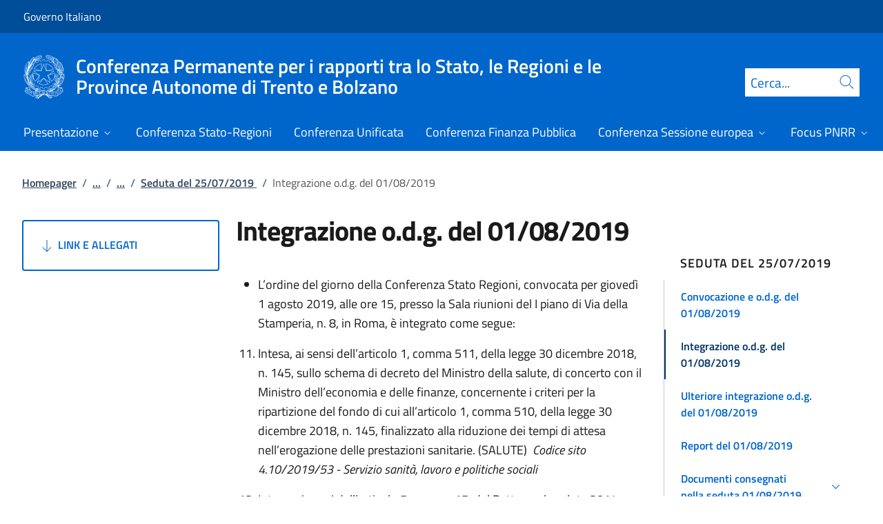

--- FILE ---
content_type: text/html; charset=utf-8
request_url: https://www.statoregioni.it/it/conferenza-stato-regioni/sedute-2019/seduta-del-01082019/integrazione-odg/
body_size: 16619
content:



<!DOCTYPE html>
<html lang="it">
    <head>
        <title>Integrazione o.d.g.  del 01/08/2019</title>
        <meta charset="utf-8">
        <meta http-equiv="x-ua-compatible" content="ie=edge">
        <meta name="viewport" content="width=device-width, initial-scale=1">
        <meta name="description" content="L&#x2019;ordine del giorno della Conferenza Stato-Regioni, gi&#xE0; convocata  per gioved&#xEC; 1 agosto 2019, alle ore 15.15 presso la Sala riunioni del I piano di Via della Stamperia,  ...">
        <link rel="canonical" href="https://www.statoregioni.it/it/conferenza-stato-regioni/sedute-2019/seduta-del-01082019/integrazione-odg/" />
        <meta property="og:type" content="article" />
        <meta property="og:url" content="https://www.statoregioni.it/it/conferenza-stato-regioni/sedute-2019/seduta-del-01082019/integrazione-odg/" />
        <meta property="og:title" content="Integrazione o.d.g.  del 01/08/2019" />
            <meta property="og:description" content="L&#x2019;ordine del giorno della Conferenza Stato-Regioni, gi&#xE0; convocata  per gioved&#xEC; 1 agosto 2019, alle ore 15.15 presso la Sala riunioni del I piano di Via della Stamperia,  ..." />
        <meta property="og:site_name" content="Conferenza Permanente per i rapporti tra lo Stato, le Regioni e le Province Autonome di Trento e Bolzano" />
        <meta property="og:updated_time" content="2025-06-24T11:42:14.623Z" />
        <meta name="twitter:card" content="summary" />
        <meta name="twitter:url" content="https://www.statoregioni.it/it/conferenza-stato-regioni/sedute-2019/seduta-del-01082019/integrazione-odg/" />
        <meta name="twitter:title" content="Integrazione o.d.g.  del 01/08/2019" />
            <meta name="twitter:description" content="L&#x2019;ordine del giorno della Conferenza Stato-Regioni, gi&#xE0; convocata  per gioved&#xEC; 1 agosto 2019, alle ore 15.15 presso la Sala riunioni del I piano di Via della Stamperia,  ..." />
            <link rel="icon" href="https://www.statoregioni.it/media/1190/favicon-96x96.png">
        
        <script src="/sb/registered-js-bundle.js.v639045843295667919"></script>
        <link href="/sb/registered-css-bundle.css.v639045843295667919" rel="stylesheet" />

            <!-- Matomo -->
            <script type="text/plain" data-cookiecategory="analytics">
                var _paq = window._paq = window._paq || [];
                /* tracker methods like "setCustomDimension" should be called before "trackPageView" */
                //_paq.push(["setCookieDomain", "*.www.dominio.it"]);
                //_paq.push(["setDomains", ["*.www.dominio.it"]]);
                _paq.push(['trackPageView']);
                _paq.push(['enableLinkTracking']);
                (function () {
                var u = "https://dmlws-analytics.sogei.it/piwik/";
                _paq.push(['setTrackerUrl', u + 'matomo.php']);
                _paq.push(['setSiteId', '37']);
                _paq.push(['addTracker', 'https://ingestion.webanalytics.italia.it/matomo.php', '41663']);
                var d = document, g = d.createElement('script'), s = d.getElementsByTagName('script')[0];
                g.type = 'text/javascript'; g.async = true; g.src = u + 'matomo.js'; s.parentNode.insertBefore(g, s);
                })();
            </script>
            <noscript><p><img src="https://dmlws-analytics.sogei.it/piwik/matomo.php?idsite=37&amp;rec=1" style="border:0;" alt="" /></p></noscript>
            <!-- End Matomo Code -->

    </head>

    <body>
         

<div class="skiplinks">
    <a class="visually-hidden-focusable" href="#main">Vai al contenuto</a>
    <a class="visually-hidden-focusable" href="#menu">Vai alla navigazione del sito</a>
</div>
         


<!-- PRIMO HEADER -->
<div class="it-header-slim-wrapper notprint" style="background-color:#004d99 !important">
    <div class="container-fluid px-0 px-lg-2 px-xl-3">
        <div class="col-12">
            <div class="it-header-slim-wrapper-content">
                <span class="d-flex">
                        <a class="d-lg-block navbar-brand" href="https://www.governo.it/" style="font-size: 1em">Governo Italiano</a>
                </span>
                

            </div>
        </div>
    </div>
</div>


<header class="it-header-wrapper position-sticky notprint" style="top:0;z-index:1040">
    <div class="it-nav-wrapper">
        <!-- SECONDO HEADER -->
        <div class="it-header-center-wrapper">
            <div class="container-fluid px-0 px-lg-2 px-xl-3">
                <div class="col-12">
                    <div class="it-header-center-content-wrapper">
                        <div class="it-brand-wrapper ms-2 ms-lg-0">
                            <a href="/it/">
                                <img src="/media/1037/logo.png" class="main-header-logo" alt="">
                                <img src="/media/1037/logo.png" class="mobile-header-logo" alt="">
                                <div class="it-brand-text" aria-label="Conferenza Permanente per i rapporti tra lo Stato, le Regioni e le Province Autonome di Trento e Bolzano" role="contentinfo">
                                        <div class="it-brand-title">Conferenza Permanente per i rapporti tra lo Stato, le Regioni e le Province Autonome di Trento e Bolzano</div>

                                </div>
                            </a>
                        </div>
                        <div class="it-right-zone d-flex flex-column align-items-end">
                            <div class="it-socials d-flex mb-lg-3 mb-md-1">
                                

<ul class="">

</ul>


                            </div>
                                <form id="search" action="/it/search/" method="GET" role="search">
                                    <div class="it-search-wrapper">
                                        <label for="searchInput" class="visually-hidden">Cerca</label>
                                        <input id="searchInput" oninput="enableSearch(this.id)" type="text" class="border-bottom-0 searchbar" placeholder="Cerca..." required name="cerca" id="closedMobileSearch" style="height:41px">
                                        <a class="search-link squared-icon searchbar a-disabled" aria-label="Cerca" href="#" role="button" onclick="document.getElementById('search').submit();" style="height:41px">
                                            <svg role="presentation" id="searchIcon" class="icon icon-blue">
                                                <use href="/css/bootstrap-italia/svg/sprites.svg#it-search"></use>
                                            </svg>
                                        </a>
                                        <svg role="presentation" id="closedSearchbarSvg" role="presentation" class="icon icon-sm icon-white" onclick="showSearchBar()">
                                            <use href="/css/bootstrap-italia/svg/sprites.svg#it-search"></use>
                                        </svg>

                                        <svg role="presentation" id="openedSearchbarSvg" role="presentation" class="d-none" onclick="showSearchBar()" xmlns="http://www.w3.org/2000/svg" xmlns:xlink="http://www.w3.org/1999/xlink" width="20px" height="20px" viewBox="0 0 20 20" version="1.1">
                                            <path style=" stroke:none;fill-rule:nonzero;fill:rgb(100%,100%,100%);fill-opacity:1;" d="M 10.945312 10 L 20 18.917969 L 18.917969 20 L 10 10.945312 L 1.082031 20 L 0 18.917969 L 9.054688 10 L 0 1.082031 L 1.082031 0 L 10 9.054688 L 18.917969 0 L 20 1.082031 Z M 10.945312 10 " />
                                        </svg>
                                    </div>
                                    <input type="submit" hidden />
                                </form>
                        </div>
                    </div>
                </div>
            </div>
        </div>

        <!-- TERZO HEADER -->
        <div class="it-header-navbar-wrapper">
            <div class="container-fluid px-0">
                <div class="col-12">
                    

<nav class="navbar navbar-expand-lg has-megamenu" aria-label="Menu principale">
    <button type="button" aria-label="Mostra/Nascondi menu" class="p-0 border-0 bg-transparent d-lg-none" aria-controls="menu" aria-expanded="false" data-bs-toggle="navbarcollapsible" data-bs-target="#navbar-E">
        <span>
            <svg role="presentation" role="img" aria-label="icona burger menu" class="icon icon-white"><use href="/css/bootstrap-italia/svg/sprites.svg#it-burger"></use></svg>
        </span>
    </button>
    <div class="navbar-collapsable" id="navbar-E">
        <div class="overlay fade"></div>
        <div class="close-div">
            <button type="button" aria-label="Chiudi il menu" class="btn close-menu">
                <span><svg role="presentation" role="img" class="icon"><use href="/css/bootstrap-italia/svg/sprites.svg#it-close-big"></use></svg></span>
            </button>
        </div>
        <div class="menu-wrapper justify-content-lg-between align-items-lg-baseline">
            <ul id="mainMenu" class="navbar-nav w-100 ">
                


            <li class="nav-item dropdown megamenu">
                <a href="/it/presentazione/" class="nav-link dropdown-toggle px-lg-2 px-xl-3 lh-sm"  type=button data-bs-toggle=dropdown aria-expanded=false aria-haspopup=true>
                    <span>Presentazione</span>
                        <svg role="presentation" role="img" class="icon icon-xs ms-1" role="img" aria-label="Espandi"><use href="/css/bootstrap-italia/svg/sprites.svg#it-expand"></use></svg>
                </a>
                    <div class="dropdown-menu shadow-lg" role="region" aria-label="menu dropdown">
                        <div class="megamenu pb-5 pt-3 py-lg-0">
                            <div class="row">
                                <div class="col-12">
                                        <div class="it-heading-link-wrapper">
                                            <a class="it-heading-link" href="/it/presentazione/">
                                                <span>Esplora la sezione "Presentazione"</span>
                                            </a>
                                        </div>
                                    
                                    <div class="row">
                                                <div class="col-lg-3">
                                                    <div class="link-list-wrapper">
                                                        <ul class="link-list mb-3 mb-lg-0 arrowlinks">
                                                            <li>
                                                                <a class="list-item dropdown-item align-items-start" href="/it/presentazione/attivita/">
                                                                    <span class="fw-semibold">Attivit&#xE0;</span>
                                                                </a>
                                                            </li>
                                                                    <li>
                                                                        <a class="list-item dropdown-item align-items-start no-underline-hover" href="/it/presentazione/attivita/conferenza-unificata/">
                                                                            <span>Conferenza Unificata</span>
                                                                        </a>
                                                                    </li>
                                                                    <li>
                                                                        <a class="list-item dropdown-item align-items-start no-underline-hover" href="/it/presentazione/attivita/conferenza-stato-regioni/">
                                                                            <span>Conferenza Stato-Regioni</span>
                                                                        </a>
                                                                    </li>
                                                                    <li>
                                                                        <a class="list-item dropdown-item align-items-start no-underline-hover" href="/it/presentazione/attivita/conferenza-stato-regioni-in-sessione-europea/">
                                                                            <span>Conferenza Stato-Regioni in Sessione Europea</span>
                                                                        </a>
                                                                    </li>
                                                                    <li>
                                                                        <a class="list-item dropdown-item align-items-start no-underline-hover" href="/it/presentazione/attivita/conferenza-permanente-per-il-coordinamento-della-finanza-pubblica/">
                                                                            <span>Conferenza permanente per il coordinamento della Finanza pubblica </span>
                                                                        </a>
                                                                    </li>
                                                        </ul>
                                                    </div>
                                                </div>
                                                <div class="col-lg-3">
                                                    <div class="link-list-wrapper">
                                                        <ul class="link-list mb-3 mb-lg-0 arrowlinks">
                                                            <li>
                                                                <a class="list-item dropdown-item align-items-start" href="/it/presentazione/componenti/">
                                                                    <span class="fw-semibold">Componenti</span>
                                                                </a>
                                                            </li>
                                                                    <li>
                                                                        <a class="list-item dropdown-item align-items-start no-underline-hover" href="/it/presentazione/componenti/conferenza-stato-regioni-e-sessione-europea/">
                                                                            <span>Conferenza Stato-Regioni e Sessione europea</span>
                                                                        </a>
                                                                    </li>
                                                                    <li>
                                                                        <a class="list-item dropdown-item align-items-start no-underline-hover" href="/it/presentazione/componenti/conferenza-unificata-e-finanza-pubblica/">
                                                                            <span>Conferenza Unificata e Finanza pubblica</span>
                                                                        </a>
                                                                    </li>
                                                        </ul>
                                                    </div>
                                                </div>
                                                <div class="col-lg-3">
                                                    <div class="link-list-wrapper">
                                                        <ul class="link-list mb-3 mb-lg-0 arrowlinks">
                                                            <li>
                                                                <a class="list-item dropdown-item align-items-start" href="/it/presentazione/organizzazione/">
                                                                    <span class="fw-semibold">Organizzazione </span>
                                                                </a>
                                                            </li>
                                                                    <li>
                                                                        <a class="list-item dropdown-item align-items-start no-underline-hover" href="/it/presentazione/organizzazione/conferenza-stato-regioni-unificata-finanza-pubblica-e-sessione-europea/">
                                                                            <span>Conferenza Stato-Regioni, Unificata, Finanza pubblica e Sessione europea</span>
                                                                        </a>
                                                                    </li>
                                                        </ul>
                                                    </div>
                                                </div>
                                    </div>
                                </div>
                            </div>
                        </div>
                    </div>
            </li>
            <li class="nav-item dropdown megamenu">
                <a href="/it/conferenza-stato-regioni/" class="nav-link dropdown-toggle px-lg-2 px-xl-3 lh-sm" >
                    <span>Conferenza Stato-Regioni</span>
                </a>
            </li>
            <li class="nav-item dropdown megamenu">
                <a href="/it/conferenza-unificata/" class="nav-link dropdown-toggle px-lg-2 px-xl-3 lh-sm" >
                    <span>Conferenza Unificata</span>
                </a>
            </li>
            <li class="nav-item dropdown megamenu">
                <a href="/it/conferenza-finanza-pubblica/" class="nav-link dropdown-toggle px-lg-2 px-xl-3 lh-sm" >
                    <span>Conferenza Finanza Pubblica</span>
                </a>
            </li>
            <li class="nav-item dropdown megamenu">
                <a href="/it/conferenza-sessione-europea/" class="nav-link dropdown-toggle px-lg-2 px-xl-3 lh-sm"  type=button data-bs-toggle=dropdown aria-expanded=false aria-haspopup=true>
                    <span>Conferenza Sessione europea</span>
                        <svg role="presentation" role="img" class="icon icon-xs ms-1" role="img" aria-label="Espandi"><use href="/css/bootstrap-italia/svg/sprites.svg#it-expand"></use></svg>
                </a>
                    <div class="dropdown-menu shadow-lg" role="region" aria-label="menu dropdown">
                        <div class="megamenu pb-5 pt-3 py-lg-0">
                            <div class="row">
                                <div class="col-12">
                                        <div class="it-heading-link-wrapper">
                                            <a class="it-heading-link" href="/it/conferenza-sessione-europea/">
                                                <span>Esplora la sezione "Conferenza Sessione europea"</span>
                                            </a>
                                        </div>
                                    
                                    <div class="row">
                                                <div class="col-lg-3">
                                                    <div class="link-list-wrapper">
                                                        <ul class="link-list mb-3 mb-lg-0 arrowlinks">
                                                            <li>
                                                                <a class="list-item dropdown-item align-items-start" href="/it/conferenza-sessione-europea/sedute-2025/">
                                                                    <span class="fw-semibold">Sedute 2025</span>
                                                                </a>
                                                            </li>
                                                                    <li>
                                                                        <a class="list-item dropdown-item align-items-start no-underline-hover" href="/it/conferenza-sessione-europea/sedute-2025/seduta-del-10-settembre-2025/">
                                                                            <span>Seduta del 10 settembre 2025 </span>
                                                                        </a>
                                                                    </li>
                                                        </ul>
                                                    </div>
                                                </div>
                                                <div class="col-lg-3">
                                                    <div class="link-list-wrapper">
                                                        <ul class="link-list mb-3 mb-lg-0 arrowlinks">
                                                            <li>
                                                                <a class="list-item dropdown-item align-items-start" href="/it/conferenza-sessione-europea/sedute-2024/">
                                                                    <span class="fw-semibold">Sedute 2024</span>
                                                                </a>
                                                            </li>
                                                                    <li>
                                                                        <a class="list-item dropdown-item align-items-start no-underline-hover" href="/it/conferenza-sessione-europea/sedute-2024/seduta-del-17-ottobre-2024/">
                                                                            <span>Seduta del 17 ottobre 2024</span>
                                                                        </a>
                                                                    </li>
                                                        </ul>
                                                    </div>
                                                </div>
                                                <div class="col-lg-3">
                                                    <div class="link-list-wrapper">
                                                        <ul class="link-list mb-3 mb-lg-0 arrowlinks">
                                                            <li>
                                                                <a class="list-item dropdown-item align-items-start" href="/it/conferenza-sessione-europea/sedute-2023/">
                                                                    <span class="fw-semibold">Sedute 2023</span>
                                                                </a>
                                                            </li>
                                                                    <li>
                                                                        <a class="list-item dropdown-item align-items-start no-underline-hover" href="/it/conferenza-sessione-europea/sedute-2023/seduta-del-06092023/">
                                                                            <span>Seduta del 06/09/2023</span>
                                                                        </a>
                                                                    </li>
                                                        </ul>
                                                    </div>
                                                </div>
                                                <div class="col-lg-3">
                                                    <div class="link-list-wrapper">
                                                        <ul class="link-list mb-3 mb-lg-0 arrowlinks">
                                                            <li>
                                                                <a class="list-item dropdown-item align-items-start" href="/it/conferenza-sessione-europea/sedute-2021/">
                                                                    <span class="fw-semibold">Sedute 2021</span>
                                                                </a>
                                                            </li>
                                                                    <li>
                                                                        <a class="list-item dropdown-item align-items-start no-underline-hover" href="/it/conferenza-sessione-europea/sedute-2021/seduta-del-04082021/">
                                                                            <span>Seduta del 04/08/2021</span>
                                                                        </a>
                                                                    </li>
                                                                    <li>
                                                                        <a class="list-item dropdown-item align-items-start no-underline-hover" href="/it/conferenza-sessione-europea/sedute-2021/seduta-del-29072021/">
                                                                            <span>Seduta del 29/07/2021</span>
                                                                        </a>
                                                                    </li>
                                                        </ul>
                                                    </div>
                                                </div>
                                                <div class="col-lg-3">
                                                    <div class="link-list-wrapper">
                                                        <ul class="link-list mb-3 mb-lg-0 arrowlinks">
                                                            <li>
                                                                <a class="list-item dropdown-item align-items-start" href="/it/conferenza-sessione-europea/sedute-2020/">
                                                                    <span class="fw-semibold">Sedute 2020</span>
                                                                </a>
                                                            </li>
                                                                    <li>
                                                                        <a class="list-item dropdown-item align-items-start no-underline-hover" href="/it/conferenza-sessione-europea/sedute-2020/seduta-del-15012020/">
                                                                            <span>Seduta del  15/01/2020</span>
                                                                        </a>
                                                                    </li>
                                                                    <li>
                                                                        <a class="list-item dropdown-item align-items-start no-underline-hover" href="/it/conferenza-sessione-europea/sedute-2020/seduta-del-08102020/">
                                                                            <span>Seduta del 08/10/2020 </span>
                                                                        </a>
                                                                    </li>
                                                        </ul>
                                                    </div>
                                                </div>
                                    </div>
                                </div>
                            </div>
                        </div>
                    </div>
            </li>
            <li class="nav-item dropdown megamenu">
                <a href="/it/focus-pnrr/" class="nav-link dropdown-toggle px-lg-2 px-xl-3 lh-sm"  type=button data-bs-toggle=dropdown aria-expanded=false aria-haspopup=true>
                    <span>Focus PNRR</span>
                        <svg role="presentation" role="img" class="icon icon-xs ms-1" role="img" aria-label="Espandi"><use href="/css/bootstrap-italia/svg/sprites.svg#it-expand"></use></svg>
                </a>
                    <div class="dropdown-menu shadow-lg" role="region" aria-label="menu dropdown">
                        <div class="megamenu pb-5 pt-3 py-lg-0">
                            <div class="row">
                                <div class="col-12">
                                        <div class="it-heading-link-wrapper">
                                            <a class="it-heading-link" href="/it/focus-pnrr/">
                                                <span>Esplora la sezione "Focus PNRR"</span>
                                            </a>
                                        </div>
                                    
                                    <div class="row">
                                                <div class="col-lg-3">
                                                    <div class="link-list-wrapper">
                                                        <ul class="link-list mb-3 mb-lg-0 arrowlinks">
                                                            <li>
                                                                <a class="list-item dropdown-item align-items-start" href="/it/focus-pnrr/missioni-pnrr/">
                                                                    <span class="fw-semibold">PNRR</span>
                                                                </a>
                                                            </li>
                                                                    <li>
                                                                        <a class="list-item dropdown-item align-items-start no-underline-hover" href="/it/focus-pnrr/missioni-pnrr/digitalizzazione-innovazione-competitivita-cultura-e-turismo/">
                                                                            <span>Digitalizzazione, innovazione, competitivit&#xE0;, cultura e turismo</span>
                                                                        </a>
                                                                    </li>
                                                                    <li>
                                                                        <a class="list-item dropdown-item align-items-start no-underline-hover" href="/it/focus-pnrr/missioni-pnrr/rivoluzione-verde-e-transizione-ecologica/">
                                                                            <span>Rivoluzione verde e transizione ecologica</span>
                                                                        </a>
                                                                    </li>
                                                                    <li>
                                                                        <a class="list-item dropdown-item align-items-start no-underline-hover" href="/it/focus-pnrr/missioni-pnrr/infrastrutture-per-una-mobilita-sostenibile/">
                                                                            <span>Infrastrutture per una mobilit&#xE0; sostenibile</span>
                                                                        </a>
                                                                    </li>
                                                                    <li>
                                                                        <a class="list-item dropdown-item align-items-start no-underline-hover" href="/it/focus-pnrr/missioni-pnrr/istruzione-e-ricerca/">
                                                                            <span>Istruzione e ricerca</span>
                                                                        </a>
                                                                    </li>
                                                                    <li>
                                                                        <a class="list-item dropdown-item align-items-start no-underline-hover" href="/it/focus-pnrr/missioni-pnrr/inclusione-e-coesione/">
                                                                            <span>Inclusione e coesione</span>
                                                                        </a>
                                                                    </li>
                                                                    <li>
                                                                        <a class="list-item dropdown-item align-items-start no-underline-hover" href="/it/focus-pnrr/missioni-pnrr/salute/">
                                                                            <span>Salute</span>
                                                                        </a>
                                                                    </li>
                                                        </ul>
                                                    </div>
                                                </div>
                                                <div class="col-lg-3">
                                                    <div class="link-list-wrapper">
                                                        <ul class="link-list mb-3 mb-lg-0 arrowlinks">
                                                            <li>
                                                                <a class="list-item dropdown-item align-items-start" href="/it/focus-pnrr/governance-pnrr/">
                                                                    <span class="fw-semibold">Governance PNRR</span>
                                                                </a>
                                                            </li>
                                                        </ul>
                                                    </div>
                                                </div>
                                    </div>
                                </div>
                            </div>
                        </div>
                    </div>
            </li>
            <li class="nav-item dropdown megamenu">
                <a href="https://areariservata.CSR-CU-CFP-CSE.palazzochigi.it" class="nav-link dropdown-toggle px-lg-2 px-xl-3 lh-sm" >
                    <span>Area riservata</span>
                </a>
            </li>

            </ul>
        </div>
    </div>
</nav>
                </div>
            </div>
        </div>
    </div>
        <form id="search-mobile" action="/it/search/" method="GET">
            <div id="searchbarMobileContainer" class="d-flex container-fluid bg-primary border-bottom-0 padding-search-mobile pt-1 pb-2 d-none">
                <label for="openedMobileSearch" class="visually-hidden">Cerca</label>
                <input oninput="enableSearch(this.id)" name="cerca" id="openedMobileSearch" class="border-bottom-0 bg-white" type="search" placeholder="Cerca">
                <a class="search-link squared-icon-mobile bg-white a-disabled" aria-label="Cerca" href="#" onclick="document.getElementById('search-mobile').submit();">
                    <svg role="presentation" id="searchIconMobile" class="icon icon-sm icon-blue">
                        <use href="/css/bootstrap-italia/svg/sprites.svg#it-search"></use>
                    </svg>
                </a>
            </div>
            <input type="submit" hidden />
        </form>
</header>
<div class="it-header-center-wrapper bg-white d-none printvisible">
    <div class="container-fluid px-0 px-lg-2 px-xl-3">
        <div class="row">
            <div class="col-12">
                <div class="it-header-center-content-wrapper">
                    <div class="it-brand-wrapper">
                        <a href="/it/">
                            <img class="print-logo icon " alt="">
                            <div class="it-brand-text">
                                <div class="it-brand-title text-primary">Conferenza Permanente per i rapporti tra lo Stato, le Regioni e le Province Autonome di Trento e Bolzano</div>

                            </div>
                        </a>
                    </div>
                </div>
            </div>
        </div>
    </div>
</div>

<script>

    function showSearchBar() {
        $("#searchbarMobileContainer").toggleClass("d-none");
        $("#closedSearchbarSvg").toggleClass("d-none");
        $("#openedSearchbarSvg").toggleClass("d-none");
    }

    function enableSearch(id) {
        let tagId = "#" + id;
        let selector = $(`${tagId}`);

        if (selector.val() != "") {
            $(`${tagId} + a`).removeClass("a-disabled")
        }
        else {
            $(`${tagId} + a`).addClass("a-disabled")
        }
    }

    $(document).ready(function () {
        if (window.innerWidth > 768)
            enableSearch("searchInput");
        else
            enableSearch("openedMobileSearch");
    });

</script>
    

        <div id="main">
            

<div class="mx-3 mx-lg-4 px-lg-1 px-1 px-xl-2">
    <div class="col-md-12">
        

<div class="container-xxxl">

<nav class="breadcrumb-container" role="navigation">
        <ol class="breadcrumb mt-4 mb-4">
                    <li class="breadcrumb-item"><a href="/it/" aria-label="Vai alla pagina:: Homepager">Homepager</a><span class="separator">/</span></li>
                    <li class="breadcrumb-item">
                        <a href="/it/conferenza-stato-regioni/" class="breadcrumb-expander" data-name="Conferenza Stato-Regioni">...</a><span class="separator">/</span>
                    </li>
                    <li class="breadcrumb-item">
                        <a href="/it/conferenza-stato-regioni/sedute-2019/" class="breadcrumb-expander" data-name="Sedute 2019">...</a><span class="separator">/</span>
                    </li>
                    <li class="breadcrumb-item"><a href="/it/conferenza-stato-regioni/sedute-2019/seduta-del-01082019/" aria-label="Vai alla pagina:: Seduta del 25/07/2019 ">Seduta del 25/07/2019 </a><span class="separator">/</span></li>
            <li class="breadcrumb-item active" aria-current="page">Integrazione o.d.g.  del 01/08/2019</li>
        </ol>
    </nav>
</div>



    </div>
    <div class="row">
        <div class="col-md-3">
            <div class="inThisPageContainer">
                


<script>
    function setOffsetGapDiv() {
        let windowWidth = $(window).width();
        let offsetGap = 0;

        if (windowWidth < 992)
            offsetGap = 100;
        else
            offsetGap = 210;

        return offsetGap;
    }

    function changeScrollPadding(navscroll) {
        let windowWidth = $(window).width();

        if (windowWidth < 992)
            navscroll.setScrollPadding(setOffsetGapDiv());
        else
            navscroll.setScrollPadding(setOffsetGapDiv());
    }

    function scrollToDiv(idDiv) {
        let selector = "#" + idDiv;
        let offset = $(selector).offset();
        let scrollto = offset.top - setOffsetGapDiv();
        window.scrollTo({
            top: scrollto + 20,
            behavior: 'smooth'
        });
    }

    $(document).ready(function () {
        var navscrollElement = document.querySelector('#sideNavLinks');
        var navscroll = new bootstrap.NavScroll(navscrollElement);

        changeScrollPadding(navscroll);

        //#region codice necessario solo per debug
        $(window).on("resize", function () {
            changeScrollPadding(navscroll);
        });
        //#endregion
    });
</script>
                    <a href="#usefulLinks" type="button" class="btn btn-outline-primary w-100 py-4 text-start linkGoDown mt-2 text-uppercase">
                        <svg role="presentation" class="icon icon-sm icon-primary right"><use href="/css/bootstrap-italia/svg/sprites.svg#it-arrow-down"></use></svg>
                        Link e Allegati
                    </a>
            </div>
        </div>
        <div class="col-md-6 md-max-width-700">
            <div>
                <h1 class="word-break">
                    Integrazione o.d.g.  del 01/08/2019
                </h1>
                <div class="d-flex mt-3">
                </div>

            </div>
            <div class="row my-4">
                <div id="main-page" class="col-md-12 it-page-sections-container word-break">

<ul>
<li>L’ordine del giorno della Conferenza Stato Regioni, convocata per giovedì 1 agosto 2019, alle ore 15, presso la Sala riunioni del I piano di Via della Stamperia, n. 8, in Roma, è integrato come segue:</li>
</ul>
<ol start="11">
<li>Intesa, ai sensi dell’articolo 1, comma 511, della legge 30 dicembre 2018, n. 145, sullo schema di decreto del Ministro della salute, di concerto con il Ministro dell’economia e delle finanze, concernente i criteri per la ripartizione del fondo di cui all’articolo 1, comma 510, della legge 30 dicembre 2018, n. 145, finalizzato alla riduzione dei tempi di attesa nell’erogazione delle prestazioni sanitarie. (SALUTE)  <em>Codice sito  4.10/2019/53 - Servizio sanità, lavoro e politiche sociali</em><em> </em></li>
</ol>
<ol start="12">
<li>Intesa, ai sensi dell’articolo 5, comma 17, del Patto per la salute 2014-2016 di cui all’Intesa del 10 luglio 2014 tra il Governo, le Regioni e le Province autonome di Trento e Bolzano sui requisiti strutturali, tecnologici ed organizzativi minimi dell’Ospedale di Comunità. (SALUTE) <em>Codice sito  4.10/2018/15 – Servizio sanità, lavoro e politiche sociali</em></li>
</ol>
<ol start="13">
<li>Parere, ai sensi dell’articolo 1, comma 553, della legge 30 dicembre 2018, n. 145, sullo schema di decreto interministeriale recante: “Criteri e modalità con cui l’Agenzia Italiana del Farmaco determina, mediante negoziazione, i prezzi dei farmaci rimborsati dal Servizio Sanitario Nazionale”.  (SALUTE – ECONOMIA E FINANZE) <em>Codice sito  4.10/2019/51 – Servizio sanità, lavoro e politiche sociali</em></li>
</ol>
<ol start="14">
<li>Parere, ai sensi dell’articolo 27, commi 8 e 8-<em>bis, </em>del decreto legge 22 giugno 2012, n. 83, convertito dalla legge 7 agosto 2012, n. 134, sullo schema di decreto del Ministro dello sviluppo economico recante la revisione delle condizioni e delle modalità per l’attuazione degli interventi per le aree di crisi industriale agevolati ai sensi della legge 15 maggio 1989, n. 181. (SVILUPPO ECONOMICO) <em>Codice sito 4.12/2019/21 – Servizio attività produttive, infrastrutture e innovazione tecnologica</em><em> </em><em> </em></li>
</ol>
<ol start="15">
<li>Accordo tra il Ministro dell’istruzione, dell’università e della ricerca, il Ministro del lavoro e delle politiche sociali, le Regioni e le Province autonome di Trento e Bolzano riguardante l’integrazione e modifica del Repertorio nazionale delle figure nazionali di riferimento per le qualifiche e i diplomi professionali, l’aggiornamento degli standard minimi relativi alle competenze di base e dei modelli di attestazione intermedia e finale dei percorsi di Istruzione e Formazione Professionale, di cui all’Accordo in Conferenza Stato-Regioni del 27 luglio 2011. (ISTRUZIONE, UNIVERSITA’ E RICERCA - LAVORO E POLITICHE SOCIALI -ECONOMIA E FINANZE) <em>Codice sito  4.2/2019/20  - Servizio ambiente, territorio, istruzione e ricerca</em><em> </em></li>
</ol>
<ol start="16">
<li>Intesa, ai sensi dell’articolo 3, comma 1, del decreto legislativo 28 agosto 1997, n. 281, sullo schema di D.M. recante <em>Modifiche al decreto del Ministro delle politiche agricole alimentari forestali e del turismo 4 aprile 2019, 3883 in materia di attuazione della misura Promozione dell’OCM Vino.</em> (POLITICHE AGRICOLE, ALIMENTARI, FORESTALI E TURISMO) <em>Codice sito  4.18/2019/62 – Servizio politiche agricole e forestali</em></li>
</ol>                </div>
            </div>
        </div>
        <div class="col-md-3">
            <div class="">
                



<script type="text/javascript">
    function Copy() {
        var copyText = "https://www.statoregioni.it/it/conferenza-stato-regioni/sedute-2019/seduta-del-01082019/integrazione-odg/";
        navigator.clipboard.writeText(copyText);
    }
</script>




        <div class="sidebar-wrapper dossierContainer d-sm-none d-md-block ">
            <span class="sidebar-title lh-sm d-block">Seduta del 25/07/2019 </span>
            <div class="sidebar-linklist-wrapper" style="border-left: 1px solid #c5c7c9;">
                <div class="link-list-wrapper">
                    <ul id ="sidenavDossier" class="link-list">
                        


        <li>
            <a class="list-item large medium right-icon dossier-reverse-arrow collapsed " href="/it/conferenza-stato-regioni/sedute-2019/seduta-del-01082019/convocazione-e-odg/" role="button" data-bs-toggle="" aria-controls="collapse1">
                <span class="list-item-title-icon-wrapper">
                    <span>Convocazione e o.d.g. del 01/08/2019</span>
                </span>
            </a>
        </li>
        <li>
            <a class="list-item large medium right-icon dossier-reverse-arrow  active" href="/it/conferenza-stato-regioni/sedute-2019/seduta-del-01082019/integrazione-odg/" role="button" data-bs-toggle="" aria-expanded="aria-expanded" aria-controls="collapse2">
                <span class="list-item-title-icon-wrapper">
                    <span>Integrazione o.d.g.  del 01/08/2019</span>
                </span>
            </a>
        </li>
        <li>
            <a class="list-item large medium right-icon dossier-reverse-arrow collapsed " href="/it/conferenza-stato-regioni/sedute-2019/seduta-del-01082019/ulteriore-integrazione-odg/" role="button" data-bs-toggle="" aria-controls="collapse3">
                <span class="list-item-title-icon-wrapper">
                    <span>Ulteriore integrazione o.d.g.  del 01/08/2019</span>
                </span>
            </a>
        </li>
        <li>
            <a class="list-item large medium right-icon dossier-reverse-arrow collapsed " href="/it/conferenza-stato-regioni/sedute-2019/seduta-del-01082019/report/" role="button" data-bs-toggle="" aria-controls="collapse4">
                <span class="list-item-title-icon-wrapper">
                    <span>Report del 01/08/2019</span>
                </span>
            </a>
        </li>
        <li>
            <a class="list-item large medium right-icon dossier-reverse-arrow collapsed " href="#collapse5" role="button" data-bs-toggle="collapse" aria-controls="collapse5">
                <span class="list-item-title-icon-wrapper">
                    <span>Documenti consegnati nella seduta 01/08/2019</span>
                        <svg role="presentation" class="icon icon-sm icon-primary right" aria-hidden="true" role="img" aria-label="Espandi"><use href="/css/bootstrap-italia/svg/sprites.svg#it-expand"></use></svg>
                </span>
            </a>
                <ul class="link-sublist collapse " id="collapse5">
                        <li>
                            <a class="list-item ps-0 pt-0 nav-item-separator" href="/it/conferenza-stato-regioni/sedute-2019/seduta-del-01082019/documenti-consegnati-nella-seduta/"><span>Esplora "Documenti consegnati nella seduta 01/08/2019"</span></a>
                        </li>
                            <li>
                                <a class="list-item " href="/it/conferenza-stato-regioni/sedute-2019/seduta-del-01082019/documenti-consegnati-nella-seduta/p-2-csr-doc-regioni/"><span>P. 2  CSR Doc. Regioni del 01/08/2019</span></a>
                            </li>
                            <li>
                                <a class="list-item " href="/it/conferenza-stato-regioni/sedute-2019/seduta-del-01082019/documenti-consegnati-nella-seduta/p-10-csr-doc-regioni/"><span>P. 10  CSR Doc. Regioni 01/08/2019</span></a>
                            </li>
                            <li>
                                <a class="list-item " href="/it/conferenza-stato-regioni/sedute-2019/seduta-del-01082019/documenti-consegnati-nella-seduta/p-14-csr-doc-regioni/"><span>P. 14   CSR Doc. Regioni 01/08/2019</span></a>
                            </li>
                            <li>
                                <a class="list-item " href="/it/conferenza-stato-regioni/sedute-2019/seduta-del-01082019/documenti-consegnati-nella-seduta/p-fuori-sacco-doc-regioni-csr/"><span>P. fuori sacco doc. Regioni CSR </span></a>
                            </li>
                </ul>
        </li>
        <li>
            <a class="list-item large medium right-icon dossier-reverse-arrow collapsed " href="#collapse6" role="button" data-bs-toggle="collapse" aria-controls="collapse6">
                <span class="list-item-title-icon-wrapper">
                    <span>Atti del 01/08/2019</span>
                        <svg role="presentation" class="icon icon-sm icon-primary right" aria-hidden="true" role="img" aria-label="Espandi"><use href="/css/bootstrap-italia/svg/sprites.svg#it-expand"></use></svg>
                </span>
            </a>
                <ul class="link-sublist collapse " id="collapse6">
                        <li>
                            <a class="list-item ps-0 pt-0 nav-item-separator" href="/it/conferenza-stato-regioni/sedute-2019/seduta-del-01082019/atti/"><span>Esplora "Atti del 01/08/2019"</span></a>
                        </li>
                            <li>
                                <a class="list-item " href="/it/conferenza-stato-regioni/sedute-2019/seduta-del-01082019/atti/repertorio-atto-n-137csr/"><span>Repertorio  atto n. 137/CSR</span></a>
                            </li>
                            <li>
                                <a class="list-item " href="/it/conferenza-stato-regioni/sedute-2019/seduta-del-01082019/atti/repertorio-atto-n-138csr/"><span>Repertorio  atto n. 138/CSR</span></a>
                            </li>
                            <li>
                                <a class="list-item " href="/it/conferenza-stato-regioni/sedute-2019/seduta-del-01082019/atti/repertorio-atto-n-139csr/"><span>Repertorio  atto n. 139/CSR</span></a>
                            </li>
                            <li>
                                <a class="list-item " href="/it/conferenza-stato-regioni/sedute-2019/seduta-del-01082019/atti/repertorio-atto-n-140csr/"><span>Repertorio  atto n. 140/CSR</span></a>
                            </li>
                            <li>
                                <a class="list-item " href="/it/conferenza-stato-regioni/sedute-2019/seduta-del-01082019/atti/repertorio-atto-n-141csr/"><span>Repertorio  atto n. 141/CSR</span></a>
                            </li>
                            <li>
                                <a class="list-item " href="/it/conferenza-stato-regioni/sedute-2019/seduta-del-01082019/atti/repertorio-atto-n-142csr/"><span>Repertorio  atto n. 142/CSR</span></a>
                            </li>
                            <li>
                                <a class="list-item " href="/it/conferenza-stato-regioni/sedute-2019/seduta-del-01082019/atti/repertorio-atto-n-143csr/"><span>Repertorio  atto n. 143/CSR</span></a>
                            </li>
                            <li>
                                <a class="list-item " href="/it/conferenza-stato-regioni/sedute-2019/seduta-del-01082019/atti/repertorio-atto-n-144csr/"><span>Repertorio  atto n. 144/CSR </span></a>
                            </li>
                            <li>
                                <a class="list-item " href="/it/conferenza-stato-regioni/sedute-2019/seduta-del-01082019/atti/repertorio-atto-n145csr/"><span>Repertorio atto n. 145 /CSR</span></a>
                            </li>
                            <li>
                                <a class="list-item " href="/it/conferenza-stato-regioni/sedute-2019/seduta-del-01082019/atti/repertorio-atto-n-146csr/"><span>Repertorio atto n. 146/CSR</span></a>
                            </li>
                            <li>
                                <a class="list-item " href="/it/conferenza-stato-regioni/sedute-2019/seduta-del-01082019/atti/repertorio-atto-n-147csr/"><span>Repertorio atto n. 147/CSR</span></a>
                            </li>
                            <li>
                                <a class="list-item " href="/it/conferenza-stato-regioni/sedute-2019/seduta-del-01082019/atti/repertorio-atto-n-148csr/"><span>Repertorio atto n. 148/CSR</span></a>
                            </li>
                            <li>
                                <a class="list-item " href="/it/conferenza-stato-regioni/sedute-2019/seduta-del-01082019/atti/repertorio-atto-n-149csr/"><span>Repertorio atto n. 149/CSR</span></a>
                            </li>
                            <li>
                                <a class="list-item " href="/it/conferenza-stato-regioni/sedute-2019/seduta-del-01082019/atti/repertorio-atto-n-150csr/"><span> Repertorio atto n.150/CSR</span></a>
                            </li>
                            <li>
                                <a class="list-item " href="/it/conferenza-stato-regioni/sedute-2019/seduta-del-01082019/atti/repertorio-atto-n-151csr/"><span>Repertorio atto n. 151/CSR</span></a>
                            </li>
                            <li>
                                <a class="list-item " href="/it/conferenza-stato-regioni/sedute-2019/seduta-del-01082019/atti/repertorio-atto-n-152csr/"><span>Repertorio atto n. 152/CSR</span></a>
                            </li>
                            <li>
                                <a class="list-item " href="/it/conferenza-stato-regioni/sedute-2019/seduta-del-01082019/atti/repertorio-atto-n-153csr/"><span>Repertorio atto n. 153/CSR</span></a>
                            </li>
                            <li>
                                <a class="list-item " href="/it/conferenza-stato-regioni/sedute-2019/seduta-del-01082019/atti/repertorio-atto-n-154csr/"><span>Repertorio atto n. 154/CSR</span></a>
                            </li>
                            <li>
                                <a class="list-item " href="/it/conferenza-stato-regioni/sedute-2019/seduta-del-01082019/atti/repertorio-atto-n-155csr/"><span>Repertorio atto n. 155/CSR</span></a>
                            </li>
                            <li>
                                <a class="list-item " href="/it/conferenza-stato-regioni/sedute-2019/seduta-del-01082019/atti/repertorio-atto-n-156csr/"><span>Repertorio atto n. 156/CSR</span></a>
                            </li>
                            <li>
                                <a class="list-item " href="/it/conferenza-stato-regioni/sedute-2019/seduta-del-01082019/atti/repertorio-atto-n-157csr/"><span>Repertorio atto n. 157/CSR</span></a>
                            </li>
                </ul>
        </li>


                    </ul>
                </div>
            </div>
        </div>
        <div class="position-fixed bottom-0 end-0 bg-primary container-fluid dossierContainerMobile">
            <button type="button" class="btn w-100 d-flex justify-content-between mt-2" data-bs-toggle="modal" data-bs-target="#dossierModal" aria-label="Seduta del 25/07/2019 ">
                <span class="text-white fs-6">Seduta del 25/07/2019 </span>
                <svg role="presentation" class="icon icon-sm icon-white"><use href="/css/bootstrap-italia/svg/sprites.svg#it-expand" role="img" aria-label="Espandi"></use></svg>
            </button>
        </div>
        <div class="modal fade" id="dossierModal" tabindex="-1" aria-label="modale dossier" aria-hidden="true" style="z-index: 9999">
            <div class="modal-dialog modal-fullscreen m-0">
                <div class="modal-content">
                    <div class="modal-header d-flex align-items-center mb-3">
                        <span class="bg-white sidenav-title text-primary d-flex justify-content-between fs-6">Seduta del 25/07/2019 </span>
                        <button type="button" class="btn-close" data-bs-dismiss="modal" aria-label="Chiudi"><svg role="presentation" class="icon icon-blue"><use href="/css/bootstrap-italia/svg/sprites.svg#it-close"></use></svg></button>
                    </div>
                    <div class="modal-body bg-lightblue px-0">
                        <nav id="dossierLinksMobile" class="navbar it-navscroll-wrapper bg-lightblue" data-bs-navscroll>
                            <div class="link-list-wrapper w-100">
                                <ul class="link-list">
                                    


        <li>
            <a class="list-item large medium right-icon dossier-reverse-arrow collapsed " href="/it/conferenza-stato-regioni/sedute-2019/seduta-del-01082019/convocazione-e-odg/" role="button" data-bs-toggle="" aria-controls="collapse1">
                <span class="list-item-title-icon-wrapper">
                    <span>Convocazione e o.d.g. del 01/08/2019</span>
                </span>
            </a>
        </li>
        <li>
            <a class="list-item large medium right-icon dossier-reverse-arrow  active" href="/it/conferenza-stato-regioni/sedute-2019/seduta-del-01082019/integrazione-odg/" role="button" data-bs-toggle="" aria-expanded="aria-expanded" aria-controls="collapse2">
                <span class="list-item-title-icon-wrapper">
                    <span>Integrazione o.d.g.  del 01/08/2019</span>
                </span>
            </a>
        </li>
        <li>
            <a class="list-item large medium right-icon dossier-reverse-arrow collapsed " href="/it/conferenza-stato-regioni/sedute-2019/seduta-del-01082019/ulteriore-integrazione-odg/" role="button" data-bs-toggle="" aria-controls="collapse3">
                <span class="list-item-title-icon-wrapper">
                    <span>Ulteriore integrazione o.d.g.  del 01/08/2019</span>
                </span>
            </a>
        </li>
        <li>
            <a class="list-item large medium right-icon dossier-reverse-arrow collapsed " href="/it/conferenza-stato-regioni/sedute-2019/seduta-del-01082019/report/" role="button" data-bs-toggle="" aria-controls="collapse4">
                <span class="list-item-title-icon-wrapper">
                    <span>Report del 01/08/2019</span>
                </span>
            </a>
        </li>
        <li>
            <a class="list-item large medium right-icon dossier-reverse-arrow collapsed " href="#collapse5" role="button" data-bs-toggle="collapse" aria-controls="collapse5">
                <span class="list-item-title-icon-wrapper">
                    <span>Documenti consegnati nella seduta 01/08/2019</span>
                        <svg role="presentation" class="icon icon-sm icon-primary right" aria-hidden="true" role="img" aria-label="Espandi"><use href="/css/bootstrap-italia/svg/sprites.svg#it-expand"></use></svg>
                </span>
            </a>
                <ul class="link-sublist collapse " id="collapse5">
                        <li>
                            <a class="list-item ps-0 pt-0 nav-item-separator" href="/it/conferenza-stato-regioni/sedute-2019/seduta-del-01082019/documenti-consegnati-nella-seduta/"><span>Esplora "Documenti consegnati nella seduta 01/08/2019"</span></a>
                        </li>
                            <li>
                                <a class="list-item " href="/it/conferenza-stato-regioni/sedute-2019/seduta-del-01082019/documenti-consegnati-nella-seduta/p-2-csr-doc-regioni/"><span>P. 2  CSR Doc. Regioni del 01/08/2019</span></a>
                            </li>
                            <li>
                                <a class="list-item " href="/it/conferenza-stato-regioni/sedute-2019/seduta-del-01082019/documenti-consegnati-nella-seduta/p-10-csr-doc-regioni/"><span>P. 10  CSR Doc. Regioni 01/08/2019</span></a>
                            </li>
                            <li>
                                <a class="list-item " href="/it/conferenza-stato-regioni/sedute-2019/seduta-del-01082019/documenti-consegnati-nella-seduta/p-14-csr-doc-regioni/"><span>P. 14   CSR Doc. Regioni 01/08/2019</span></a>
                            </li>
                            <li>
                                <a class="list-item " href="/it/conferenza-stato-regioni/sedute-2019/seduta-del-01082019/documenti-consegnati-nella-seduta/p-fuori-sacco-doc-regioni-csr/"><span>P. fuori sacco doc. Regioni CSR </span></a>
                            </li>
                </ul>
        </li>
        <li>
            <a class="list-item large medium right-icon dossier-reverse-arrow collapsed " href="#collapse6" role="button" data-bs-toggle="collapse" aria-controls="collapse6">
                <span class="list-item-title-icon-wrapper">
                    <span>Atti del 01/08/2019</span>
                        <svg role="presentation" class="icon icon-sm icon-primary right" aria-hidden="true" role="img" aria-label="Espandi"><use href="/css/bootstrap-italia/svg/sprites.svg#it-expand"></use></svg>
                </span>
            </a>
                <ul class="link-sublist collapse " id="collapse6">
                        <li>
                            <a class="list-item ps-0 pt-0 nav-item-separator" href="/it/conferenza-stato-regioni/sedute-2019/seduta-del-01082019/atti/"><span>Esplora "Atti del 01/08/2019"</span></a>
                        </li>
                            <li>
                                <a class="list-item " href="/it/conferenza-stato-regioni/sedute-2019/seduta-del-01082019/atti/repertorio-atto-n-137csr/"><span>Repertorio  atto n. 137/CSR</span></a>
                            </li>
                            <li>
                                <a class="list-item " href="/it/conferenza-stato-regioni/sedute-2019/seduta-del-01082019/atti/repertorio-atto-n-138csr/"><span>Repertorio  atto n. 138/CSR</span></a>
                            </li>
                            <li>
                                <a class="list-item " href="/it/conferenza-stato-regioni/sedute-2019/seduta-del-01082019/atti/repertorio-atto-n-139csr/"><span>Repertorio  atto n. 139/CSR</span></a>
                            </li>
                            <li>
                                <a class="list-item " href="/it/conferenza-stato-regioni/sedute-2019/seduta-del-01082019/atti/repertorio-atto-n-140csr/"><span>Repertorio  atto n. 140/CSR</span></a>
                            </li>
                            <li>
                                <a class="list-item " href="/it/conferenza-stato-regioni/sedute-2019/seduta-del-01082019/atti/repertorio-atto-n-141csr/"><span>Repertorio  atto n. 141/CSR</span></a>
                            </li>
                            <li>
                                <a class="list-item " href="/it/conferenza-stato-regioni/sedute-2019/seduta-del-01082019/atti/repertorio-atto-n-142csr/"><span>Repertorio  atto n. 142/CSR</span></a>
                            </li>
                            <li>
                                <a class="list-item " href="/it/conferenza-stato-regioni/sedute-2019/seduta-del-01082019/atti/repertorio-atto-n-143csr/"><span>Repertorio  atto n. 143/CSR</span></a>
                            </li>
                            <li>
                                <a class="list-item " href="/it/conferenza-stato-regioni/sedute-2019/seduta-del-01082019/atti/repertorio-atto-n-144csr/"><span>Repertorio  atto n. 144/CSR </span></a>
                            </li>
                            <li>
                                <a class="list-item " href="/it/conferenza-stato-regioni/sedute-2019/seduta-del-01082019/atti/repertorio-atto-n145csr/"><span>Repertorio atto n. 145 /CSR</span></a>
                            </li>
                            <li>
                                <a class="list-item " href="/it/conferenza-stato-regioni/sedute-2019/seduta-del-01082019/atti/repertorio-atto-n-146csr/"><span>Repertorio atto n. 146/CSR</span></a>
                            </li>
                            <li>
                                <a class="list-item " href="/it/conferenza-stato-regioni/sedute-2019/seduta-del-01082019/atti/repertorio-atto-n-147csr/"><span>Repertorio atto n. 147/CSR</span></a>
                            </li>
                            <li>
                                <a class="list-item " href="/it/conferenza-stato-regioni/sedute-2019/seduta-del-01082019/atti/repertorio-atto-n-148csr/"><span>Repertorio atto n. 148/CSR</span></a>
                            </li>
                            <li>
                                <a class="list-item " href="/it/conferenza-stato-regioni/sedute-2019/seduta-del-01082019/atti/repertorio-atto-n-149csr/"><span>Repertorio atto n. 149/CSR</span></a>
                            </li>
                            <li>
                                <a class="list-item " href="/it/conferenza-stato-regioni/sedute-2019/seduta-del-01082019/atti/repertorio-atto-n-150csr/"><span> Repertorio atto n.150/CSR</span></a>
                            </li>
                            <li>
                                <a class="list-item " href="/it/conferenza-stato-regioni/sedute-2019/seduta-del-01082019/atti/repertorio-atto-n-151csr/"><span>Repertorio atto n. 151/CSR</span></a>
                            </li>
                            <li>
                                <a class="list-item " href="/it/conferenza-stato-regioni/sedute-2019/seduta-del-01082019/atti/repertorio-atto-n-152csr/"><span>Repertorio atto n. 152/CSR</span></a>
                            </li>
                            <li>
                                <a class="list-item " href="/it/conferenza-stato-regioni/sedute-2019/seduta-del-01082019/atti/repertorio-atto-n-153csr/"><span>Repertorio atto n. 153/CSR</span></a>
                            </li>
                            <li>
                                <a class="list-item " href="/it/conferenza-stato-regioni/sedute-2019/seduta-del-01082019/atti/repertorio-atto-n-154csr/"><span>Repertorio atto n. 154/CSR</span></a>
                            </li>
                            <li>
                                <a class="list-item " href="/it/conferenza-stato-regioni/sedute-2019/seduta-del-01082019/atti/repertorio-atto-n-155csr/"><span>Repertorio atto n. 155/CSR</span></a>
                            </li>
                            <li>
                                <a class="list-item " href="/it/conferenza-stato-regioni/sedute-2019/seduta-del-01082019/atti/repertorio-atto-n-156csr/"><span>Repertorio atto n. 156/CSR</span></a>
                            </li>
                            <li>
                                <a class="list-item " href="/it/conferenza-stato-regioni/sedute-2019/seduta-del-01082019/atti/repertorio-atto-n-157csr/"><span>Repertorio atto n. 157/CSR</span></a>
                            </li>
                </ul>
        </li>


                                </ul>
                            </div>
                        </nav>
                    </div>
                </div>
            </div>
        </div>


            </div>
        </div>

    </div>
</div>


    <div id="usefulLinks" style="background-color:#f3f7fc;" class="scrolling-margin">
        <div class="mx-2 my-4 my-xl-5 px-2 mx-xl-3 px-xl-3 mx-lg-3 px-lg-2 pb-5">
            <span class="text-black fw-bold pt-4 fs-4 d-block">
                Link e Allegati
            </span>

                <div class="row">
                        <div class="col-md-3 pb-4">
                            <div class="bg-darkblue my-3 h-100 text-break">
                                <div class="card-body p-4 d-flex flex-column justify-content-between h-100">
                                    <span class="text-light fs-5 me-4 lh-base d-block fw-semibold">
                                        Item 1
                                    </span>
                                        <a class="text-decoration-none underlinedLink" href="/media/1880/odg-csr-1-agosto-2019-int.pdf" target=&#x27;_blank&#x27; aria-label="Download Item 1" title="Download Item 1">
                                            <div class="text-light fw-semibold fs-6">
                                                <div class="card-title d-flex">
                                                        <svg role="presentation" class="icon icon-sm icon-white me-1">
                                                            <use href="/css/bootstrap-italia/svg/sprites.svg#it-download"></use>
                                                        </svg>
                                                        <span>SCARICA</span>
                                                </div>
                                            </div>
                                        </a>

                                </div>
                            </div>
                        </div>
                </div>
        </div>
    </div>


<script>
    $("#main-page h2").addClass("it-page-section");

    $('#main-page a').each(function(){
        let id = $(this).attr('href');

        if (id && id.startsWith('#')) {
            id = id.substring(1);
            $(this).attr('onclick', `scrollToDiv('${id}')`);
            $(this).removeAttr('href');
            $(this).addClass('btn-link');
            $(this).css('cursor', 'pointer');
        }
    });

    $(".overflow-md-x:has(> table:not(.table-responsive))").addClass("table-responsive");
</script>
        </div>
        
<footer class="it-footer notprint">
    <div class="it-footer-main bg-dark" style="background-color:#003366 !important">
        <div class="container-fluid">
            <div class="row">
                <section>
                    <div class="row clearfix">
                        <div class="col-sm-12">
                            <div class="it-brand-wrapper pb-0">
                                <a href="/it/" data-focus-mouse="false">
                                        <img src="/media/1037/logo.png" class="icon" alt="Logo.png" />
                                    <div>
                                        <span class="footer-it-brand-title">Conferenza Permanente per i rapporti tra lo Stato, le Regioni e le Province Autonome di Trento e Bolzano</span>
                                    </div>

                                </a>
                            </div>
                        </div>
                    </div>
                </section>
                    <section class="py-4 border-secondary border-bottom">
                        <div class="row">


                                            <div class="col-xl-3 col-lg-6 pb-2">
                                                    <span class="fs-5 pb-3 d-block text-uppercase fw-semibold" role="heading">Sede</span>

                                                    <div class="contactBoxTextFooter">
                                                        <p>Via della Stamperia 8, 00187 Roma (RM)</p>
                                                    </div>
                                            </div>
                                            <div class="col-xl-3 col-lg-6 pb-2">
                                                    <span class="fs-5 pb-3 d-block text-uppercase fw-semibold" role="heading">Recapiti telefonici</span>

                                                    <div class="contactBoxTextFooter">
                                                        <p>Segreteria<br>06.67796316</p>
                                                    </div>
                                            </div>
                                            <div class="col-xl-4 col-lg-6 pb-2">
                                                    <span class="fs-5 pb-3 d-block text-uppercase fw-semibold" role="heading">Indirizzi di posta elettronica</span>

                                                    <div class="contactBoxTextFooter">
                                                        <p>e-mail&nbsp;<a href="mailto:segdirettorecsr@governo.it?Subject=Contattodalsito">segdirettorecsr@governo.it</a></p>
<p>pec&nbsp;&nbsp;<a href="mailto:statoregioni@mailbox.governo.it?Subject=Contattodalsito">statoregioni@mailbox.governo.it</a></p>
                                                    </div>
                                            </div>
                        </div>
                    </section>
            </div>
        </div>
    </div>
        <div class="it-footer-small-prints clearfix ">
            <div class="container-fluid ">

                <ul class="it-footer-small-prints-list list-inline mb-0 d-flex flex-column flex-md-row ">
                        <li>
                                    <a class="list-item text-decoration-underline" href="/it/contatti/"><span class="text-white">Contatti</span></a>
                        </li>
                        <li>
                                    <a class="list-item text-decoration-underline" href="http://presidenza.governo.it/AmministrazioneTrasparente/index.html"><span class="text-white">Amministrazione Trasparente</span></a>
                        </li>
                        <li>
                                    <a class="list-item text-decoration-underline" href="/it/privacy/"><span class="text-white">Privacy</span></a>
                        </li>
                        <li>
                                    <a class="list-item text-decoration-underline" href="/it/note-legali/"><span class="text-white">Note legali</span></a>
                        </li>
                        <li>
                                    <a class="list-item text-decoration-underline" href="https://form.agid.gov.it/view/8a25cf60-93db-11f0-a480-01dde6adf1ef"><span class="text-white">Dichiarazione di accessibilit&#xE0;</span></a>
                        </li>
                        <li>
                                    <a class="list-item text-decoration-underline" role="button" href="" data-cc="c-settings"><span class="text-white">Preferenze cookie</span></a>
                        </li>
                </ul>

            </div>
        </div>
</footer>
        
<div class="d-flex align-items-center notprint">
    <a href="#" aria-hidden="true" tabindex="-1" data-bs-toggle="backtotop" aria-label="torna in cima" class="back-to-top shadow" style="z-index: 9999; bottom: 65px;">
        <svg role="presentation" class="icon icon-light"><use href="/css/bootstrap-italia/svg/sprites.svg#it-arrow-up"></use></svg>
    </a>
</div>

        
    </body>
</html>



<script>

    window.addEventListener('load', function () {

        // obtain plugin
        const cc = initCookieConsent();
        const ifm = iframemanager();
        
        ifm.run({
            currLang: document.documentElement.getAttribute('lang'),
            showBtn: false,
            services: {
            }
        });

        cc.run({
            current_lang: document.documentElement.getAttribute('lang'),
            autoclear_cookies: true,
            page_scripts: true,
            // mode: 'opt-in'                          // default: 'opt-in'; value: 'opt-in' or 'opt-out'
            // delay: 0,                               // default: 0
            // auto_language: null                     // default: null; could also be 'browser' or 'document'
            // autorun: true,                          // default: true
            // force_consent: false,                   // default: false
            hide_from_bots: true,                  // default: false
            // remove_cookie_tables: false             // default: false
            // cookie_name: 'cc_cookie',               // default: 'cc_cookie'
            // cookie_expiration: 182,                 // default: 182 (days)
            // cookie_necessary_only_expiration: 182   // default: disabled
            // cookie_domain: location.hostname,       // default: current domain
            // cookie_path: '/',                       // default: root
            // cookie_same_site: 'Lax',                // default: 'Lax'
            // use_rfc_cookie: false,                  // default: false
            // revision: 0,                            // default: 0

            gui_options: {
                consent_modal: {
                    layout: 'bar', // box,cloud,bar
                    position: 'top left', // bottom,middle,top + left,right,center
                    transition: 'slide' // zoom,slide
                },
                settings_modal: {
                    layout: 'bar', // box,bar
                    position: 'left', // right,left (available only if bar layout selected)
                    transition: 'slide' // zoom,slide
                }
            },

            onFirstAction: function (user_preferences, cookie) {
                // callback triggered only once
            },

            onAccept: function (cookie) {

                if (cc.allowedCategory('cc-youtube') && false) {
                    ifm.acceptService('youtube');
                }
                if (cc.allowedCategory('cc-facebookservice') && false) {
                    ifm.acceptService('facebookservice');
                }
                if (cc.allowedCategory('cc-vimeo') && false) {
                    ifm.acceptService('vimeo');
                }
                if (cc.allowedCategory('cc-googlemaps') && false) {
                    ifm.acceptService('googlemaps');
                }
                if (cc.allowedCategory('cc-powerbi') && false) {
                    ifm.acceptService('powerbi');
                }
                if (cc.allowedCategory('cc-servizio') && false) {
                    ifm.acceptService('genericservice');
                }
            },

            onChange: function (cookie, changed_preferences) {

                if (!cc.allowedCategory('cc-youtube')) {
                    ifm.rejectService('youtube');
                }
                else {
                    ifm.acceptService('youtube');
                    document.querySelectorAll("div[data-service='youtube']").forEach(function (item) {
                        item.classList.add("accepted");
                    });
                    
                }
                if (!cc.allowedCategory('cc-facebookservice')) {
                    ifm.rejectService('facebookservice');
                }
                else {
                    ifm.acceptService('facebookservice');
                }
                if (!cc.allowedCategory('cc-vimeo')) {
                    ifm.rejectService('vimeo');
                }
                else {
                    ifm.acceptService('vimeo');
                }
                if (!cc.allowedCategory('cc-googlemaps')) {
                    ifm.rejectService('googlemaps');
                }
                else {
                    ifm.acceptService('googlemaps');
                }
                if (!cc.allowedCategory('cc-powerbi')) {
                    ifm.rejectService('powerbi');
                }
                else {
                    ifm.acceptService('powerbi');
                }
                if (!cc.allowedCategory('cc-servizio')) {
                    ifm.rejectService('genericservice');
                }
                else {
                    ifm.acceptService('genericservice');
                }
            },

            languages: {
                'it': {
                    consent_modal: {
                        title: '',
                        description: '<p class="u-color-white u-text-r-xs u-lineHeight-m u-padding-r-bottom"><p>Questo sito utilizza cookie tecnici e di terze parti.<br>Puoi liberamente prestare, rifiutare o revocare il tuo consenso, in qualsiasi momento, accedendo al pannello delle preferenze cookie, raggiungibile dal footer.<br>Per saperne di più consulta le note legali.</p><button type="button" data-cc="c-settings" class="cc-link" arial-label="Impostazioni cookie">Vai alle preferenze cookie</button></p>',
                        primary_btn: {
                            text: 'ACCETTA TUTTI',
                            role: 'accept_all' // 'accept_selected' or 'accept_all'
                        },
                        secondary_btn: {
                            text: 'RIFIUTA TUTTI',
                            role: 'accept_necessary' // 'settings' or 'accept_necessary'
                        }
                    },
                    settings_modal: {
                        title: 'Preferenze cookie',
                        save_settings_btn: 'Salva le impostazioni',
                        accept_all_btn: 'ACCETTA TUTTI',
                        reject_all_btn: 'RIFIUTA TUTTI',
                        close_btn_label: 'Chiudi',
                        cookie_table_headers: [{
                            col1: 'Name'
                        },
                        {
                            col2: 'Domain'
                        },
                        {
                            col3: 'Expiration'
                        },
                        {
                            col4: 'Description'
                        }
                        ],
                        blocks: [{
                            title: '',
                            description: '<p class="u-color-white u-text-r-xs u-lineHeight-m u-padding-r-bottom"><p>Questo sito utilizza cookie tecnici e di terze parti.<br>Puoi liberamente prestare, rifiutare o revocare il tuo consenso, in qualsiasi momento, accedendo al pannello delle preferenze cookie, raggiungibile dal footer.<br>Per saperne di più consulta le note legali.</p>'
                        }, {
                            title: 'Cookie tecnici necessari',
                            description: 'Cookie tecnici necessari per il funzionamento del sito',
                            toggle: {
                                value: 'necessary',
                                enabled: true,
                                readonly: true // cookie categories with readonly=true are all treated as "necessary cookies"
                            }
                        }, {
                            title: 'Cookie analitici',
                            description: 'Utilizzati per raccogliere, in forma anonima, informazioni statistiche e aggregate sulle modalità di navigazione degli utenti.',
                            toggle: {
                                value: 'analytics',
                                enabled: false,
                                readonly: false
                            }
                        },






                            ]
                    }
                },
                'en': {
                    consent_modal: {
                        title: '',
                        description: '<p class="u-color-white u-text-r-xs u-lineHeight-m u-padding-r-bottom"><p>Questo sito utilizza cookie tecnici e di terze parti.<br>Puoi liberamente prestare, rifiutare o revocare il tuo consenso, in qualsiasi momento, accedendo al pannello delle preferenze cookie, raggiungibile dal footer.<br>Per saperne di più consulta le note legali.</p><button type="button" data-cc="c-settings" class="cc-link" arial-label="Impostazioni cookie">Vai alle preferenze cookie</button></p>',
                        primary_btn: {
                            text: 'ACCETTA TUTTI',
                            role: 'accept_all' // 'accept_selected' or 'accept_all'
                        },
                        secondary_btn: {
                            text: 'RIFIUTA TUTTI',
                            role: 'accept_necessary' // 'settings' or 'accept_necessary'
                        }
                    },
                    settings_modal: {
                        title: 'Cookie preferences',
                        save_settings_btn: 'Save settings',
                        accept_all_btn: 'ACCETTA TUTTI',
                        reject_all_btn: 'RIFIUTA TUTTI',
                        close_btn_label: 'Close',
                        cookie_table_headers: [{
                            col1: 'Name'
                        },
                        {
                            col2: 'Domain'
                        },
                        {
                            col3: 'Expiration'
                        },
                        {
                            col4: 'Description'
                        }
                        ],
                        blocks: [{
                            title: '',
                            description: '<p class="u-color-white u-text-r-xs u-lineHeight-m u-padding-r-bottom"><p>Questo sito utilizza cookie tecnici e di terze parti.<br>Puoi liberamente prestare, rifiutare o revocare il tuo consenso, in qualsiasi momento, accedendo al pannello delle preferenze cookie, raggiungibile dal footer.<br>Per saperne di più consulta le note legali.</p>',
                        }, {
                            title: 'Strictly necessary cookies',
                            description: 'These cookies are essential for the proper functioning of my website. Without these cookies, the website would not work properly',
                            toggle: {
                                value: 'necessary',
                                enabled: true,
                                readonly: true // cookie categories with readonly=true are all treated as "necessary cookies"
                            }
                        }, {
                            title: 'Analytics cookies',
                            description: 'Used to collect, anonymously, statistical and aggregate information on how users navigate.',
                            toggle: {
                                value: 'analytics',
                                enabled: false,
                                readonly: false
                            }
                        },

                            ]
                    }
                }
            }
        });
    });
</script>
